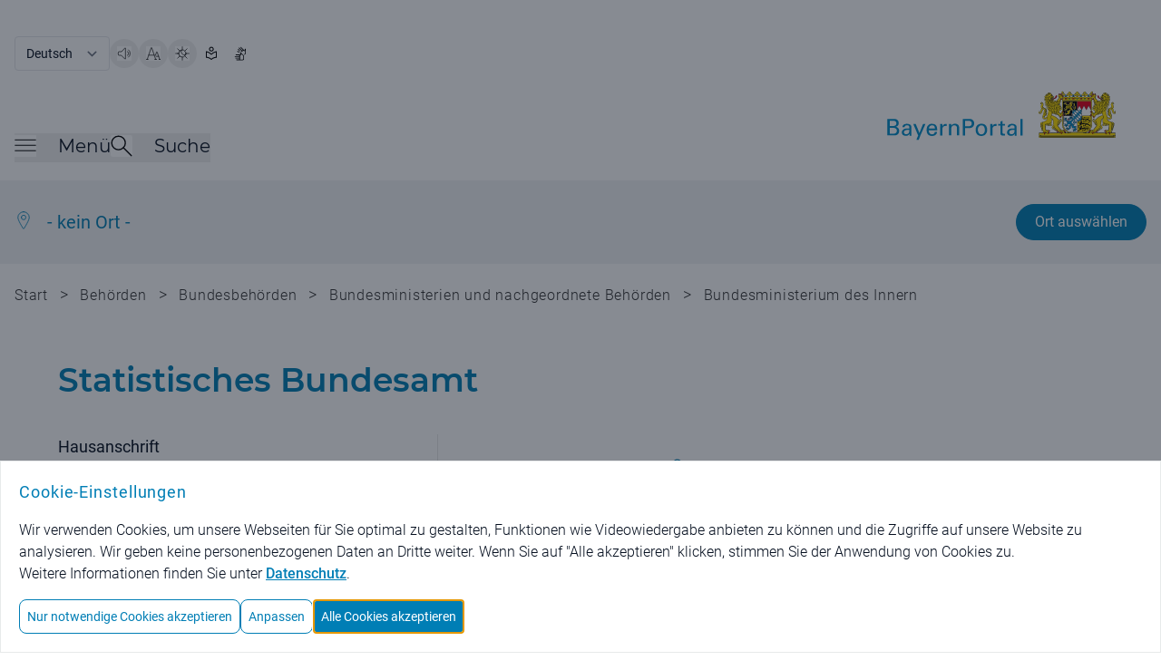

--- FILE ---
content_type: image/svg+xml;charset=UTF-8
request_url: https://www.bayernportal.de/images/services/distanz-zwei-pins.svg
body_size: 2975
content:
<svg width="40" height="40" viewBox="0 0 40 40" fill="none" xmlns="http://www.w3.org/2000/svg">
<path d="M33.4624 5C34.9312 5.00044 36.3397 5.57726 37.3782 6.60362C38.4166 7.62997 39 9.02182 39 10.4731C39 12.8411 35.6003 17.375 34.1288 19.2267C34.0497 19.3264 33.9487 19.407 33.8334 19.4625C33.7181 19.5179 33.5915 19.5467 33.4633 19.5467C33.335 19.5467 33.2085 19.5179 33.0932 19.4625C32.9779 19.407 32.8768 19.3264 32.7977 19.2267C31.3262 17.3767 27.9265 12.8428 27.9265 10.4731C27.9261 9.7545 28.0689 9.04288 28.3469 8.37887C28.6249 7.71487 29.0326 7.1115 29.5467 6.60323C30.0608 6.09496 30.6713 5.69177 31.3431 5.41668C32.015 5.14159 32.7351 5 33.4624 5V5Z" stroke="#007EB5" stroke-width="1.5" stroke-linecap="round" stroke-linejoin="round"/>
<path d="M35.5377 10.4731C35.5377 10.8786 35.416 11.2751 35.1879 11.6123C34.9599 11.9495 34.6358 12.2123 34.2565 12.3675C33.8773 12.5227 33.4601 12.5633 33.0575 12.4842C32.6549 12.4051 32.2851 12.2098 31.9949 11.923C31.7046 11.6363 31.507 11.2709 31.4269 10.8731C31.3468 10.4754 31.3879 10.0631 31.545 9.68839C31.7021 9.3137 31.9681 8.99345 32.3094 8.76814C32.6506 8.54282 33.0519 8.42256 33.4624 8.42256C33.735 8.42234 34.0049 8.47523 34.2568 8.5782C34.5087 8.68117 34.7376 8.8322 34.9303 9.02266C35.1231 9.21311 35.2759 9.43925 35.3802 9.68813C35.4844 9.93701 35.5379 10.2037 35.5377 10.4731V10.4731Z" stroke="#007EB5" stroke-width="1.5" stroke-linecap="round" stroke-linejoin="round"/>
<path d="M15.0179 23.0804C14.5257 25.9899 10.4799 32.855 8.81386 35.5941C8.73925 35.717 8.6339 35.8189 8.50791 35.89C8.38193 35.9611 8.23956 35.999 8.09449 36C7.94941 36.001 7.80651 35.9651 7.67953 35.8958C7.55255 35.8264 7.44576 35.726 7.36941 35.6041C5.72031 32.9653 1.80307 26.4444 1.18064 23.0804C0.939303 22.0799 0.939795 21.0373 1.18208 20.037C1.42435 19.0367 1.90161 18.1068 2.57521 17.3226C3.24882 16.5384 4.09983 15.922 5.05937 15.5232C6.01892 15.1244 7.06002 14.9544 8.0984 15.027C9.13731 14.9526 10.1793 15.1214 11.1398 15.5196C12.1003 15.9179 12.9522 16.5343 13.6264 17.3189C14.3005 18.1035 14.7778 19.0341 15.0196 20.0352C15.2614 21.0363 15.2608 22.0796 15.0179 23.0804Z" stroke="#007EB5" stroke-width="1.5" stroke-linecap="round" stroke-linejoin="round"/>
<path d="M11.2663 21.5579C11.2667 22.1771 11.0812 22.7824 10.7333 23.2974C10.3854 23.8123 9.89072 24.2138 9.31188 24.451C8.73304 24.6881 8.09602 24.7503 7.48138 24.6298C6.86675 24.5092 6.30211 24.2112 5.85889 23.7735C5.41568 23.3358 5.11379 22.7781 4.99142 22.1709C4.86904 21.5636 4.93168 20.9342 5.17141 20.3622C5.41113 19.7901 5.81718 19.3012 6.33818 18.9571C6.85919 18.6131 7.47175 18.4295 8.09838 18.4295C8.93829 18.4295 9.74381 18.7591 10.3379 19.3457C10.9319 19.9323 11.2659 20.7281 11.2663 21.5579V21.5579Z" stroke="#007EB5" stroke-width="1.5" stroke-linecap="round" stroke-linejoin="round"/>
<path d="M13.1658 35.0811L32.6167 22.5473" stroke="#007EB5" stroke-width="1.5" stroke-linecap="round" stroke-linejoin="round"/>
</svg>


--- FILE ---
content_type: image/svg+xml;charset=UTF-8
request_url: https://www.bayernportal.de/images/dots-menu-icon.svg
body_size: 1971
content:
<svg width="48" height="48" viewBox="0 0 48 48" fill="none" xmlns="http://www.w3.org/2000/svg">
<g clip-path="url(#clip0_2_12)">
<path d="M0.850006 8C0.850006 9.06087 1.27143 10.0783 2.02158 10.8284C2.77172 11.5786 3.78914 12 4.85001 12C5.91087 12 6.92829 11.5786 7.67843 10.8284C8.42858 10.0783 8.85001 9.06087 8.85001 8C8.85001 6.93913 8.42858 5.92172 7.67843 5.17157C6.92829 4.42143 5.91087 4 4.85001 4C3.78914 4 2.77172 4.42143 2.02158 5.17157C1.27143 5.92172 0.850006 6.93913 0.850006 8V8Z" stroke="#007EB5" stroke-width="2" stroke-linecap="round" stroke-linejoin="round"/>
<path d="M16.85 8H46.85" stroke="#007EB5" stroke-width="2" stroke-linecap="round" stroke-linejoin="round"/>
<path d="M0.850006 24C0.850006 25.0609 1.27143 26.0783 2.02158 26.8284C2.77172 27.5786 3.78914 28 4.85001 28C5.91087 28 6.92829 27.5786 7.67843 26.8284C8.42858 26.0783 8.85001 25.0609 8.85001 24C8.85001 22.9391 8.42858 21.9217 7.67843 21.1716C6.92829 20.4214 5.91087 20 4.85001 20C3.78914 20 2.77172 20.4214 2.02158 21.1716C1.27143 21.9217 0.850006 22.9391 0.850006 24V24Z" stroke="#007EB5" stroke-width="2" stroke-linecap="round" stroke-linejoin="round"/>
<path d="M16.85 24H46.85" stroke="#007EB5" stroke-width="2" stroke-linecap="round" stroke-linejoin="round"/>
<path d="M0.850006 40C0.850006 41.0609 1.27143 42.0783 2.02158 42.8284C2.77172 43.5786 3.78914 44 4.85001 44C5.91087 44 6.92829 43.5786 7.67843 42.8284C8.42858 42.0783 8.85001 41.0609 8.85001 40C8.85001 38.9391 8.42858 37.9217 7.67843 37.1716C6.92829 36.4214 5.91087 36 4.85001 36C3.78914 36 2.77172 36.4214 2.02158 37.1716C1.27143 37.9217 0.850006 38.9391 0.850006 40V40Z" stroke="#007EB5" stroke-width="2" stroke-linecap="round" stroke-linejoin="round"/>
<path d="M16.85 40H46.85" stroke="#007EB5" stroke-width="2" stroke-linecap="round" stroke-linejoin="round"/>
</g>
<defs>
<clipPath id="clip0_2_12">
<rect width="48" height="48" fill="white"/>
</clipPath>
</defs>
</svg>


--- FILE ---
content_type: image/svg+xml;charset=UTF-8
request_url: https://www.bayernportal.de/images/schliessen-black.svg
body_size: 2956
content:
<?xml version="1.0" encoding="UTF-8" standalone="no"?>
<svg
   xmlns:dc="http://purl.org/dc/elements/1.1/"
   xmlns:cc="http://creativecommons.org/ns#"
   xmlns:rdf="http://www.w3.org/1999/02/22-rdf-syntax-ns#"
   xmlns:svg="http://www.w3.org/2000/svg"
   xmlns="http://www.w3.org/2000/svg"
   xmlns:sodipodi="http://sodipodi.sourceforge.net/DTD/sodipodi-0.dtd"
   xmlns:inkscape="http://www.inkscape.org/namespaces/inkscape"
   viewBox="0 0 48 48"
   version="1.1"
   id="svg6"
   sodipodi:docname="schliessen-black.svg"
   inkscape:version="0.92.3 (2405546, 2018-03-11)">
  <metadata
     id="metadata12">
    <rdf:RDF>
      <cc:Work
         rdf:about="">
        <dc:format>image/svg+xml</dc:format>
        <dc:type
           rdf:resource="http://purl.org/dc/dcmitype/StillImage" />
        <dc:title></dc:title>
        <dc:title></dc:title>
      </cc:Work>
    </rdf:RDF>
  </metadata>
  <defs
     id="defs10">
    <inkscape:path-effect
       effect="mirror_symmetry"
       start_point="0,24"
       end_point="48,24"
       center_point="24,24"
       id="path-effect4568"
       is_visible="true"
       mode="free"
       discard_orig_path="false"
       fuse_paths="false"
       oposite_fuse="false" />
  </defs>
  <sodipodi:namedview
     pagecolor="#ffffff"
     bordercolor="#666666"
     borderopacity="1"
     objecttolerance="10"
     gridtolerance="10"
     guidetolerance="10"
     inkscape:pageopacity="0"
     inkscape:pageshadow="2"
     inkscape:window-width="1920"
     inkscape:window-height="1017"
     id="namedview8"
     showgrid="false"
     inkscape:zoom="9.0104167"
     inkscape:cx="4.647935"
     inkscape:cy="11.146935"
     inkscape:window-x="-8"
     inkscape:window-y="-8"
     inkscape:window-maximized="1"
     inkscape:current-layer="svg6"
     inkscape:pagecheckerboard="true"
     showguides="true"
     inkscape:guide-bbox="true">
    <sodipodi:guide
       position="27.079769,22.640462"
       orientation="0,1"
       inkscape:locked="false"
       id="guide4560" />
    <sodipodi:guide
       position="22.751445,22.640462"
       orientation="-0.70710678,0.70710678"
       id="guide4566"
       inkscape:locked="false" />
  </sodipodi:namedview>
  <path
     inkscape:connector-curvature="0"
     style="fill:none;fill-opacity:1;stroke:#000000;stroke-width:3.0117116;stroke-linecap:round;stroke-linejoin:round;stroke-miterlimit:4;stroke-dasharray:none"
     id="path2"
     d="M 46.15457,46.096081 24.775794,24.734757 c -0.382372,-0.38219 -1.05684,-0.38219 -1.439212,0 L 1.9597295,46.096081 M 46.15457,1.903919 24.775794,23.265243 c -0.382372,0.38219 -1.05684,0.38219 -1.439212,0 L 1.9597295,1.903919"
     inkscape:path-effect="#path-effect4568"
     inkscape:original-d="M 46.15457,46.096081 24.775794,24.734757 a 0.96075738,0.84949198 0 0 0 -1.439212,0 L 1.9597295,46.096081" />
</svg>


--- FILE ---
content_type: image/svg+xml;charset=UTF-8
request_url: https://www.bayernportal.de/images/services/uhr.svg
body_size: 433
content:
<svg viewBox="0 0 48 48" xmlns="http://www.w3.org/2000/svg"><g transform="matrix(2,0,0,2,0,0)"><path d="M0.499 12.001 A11.500 11.500 0 1 0 23.499 12.001 A11.500 11.500 0 1 0 0.499 12.001 Z" fill="none" stroke="#007eb5" stroke-linecap="round" stroke-linejoin="round"></path><path d="M12 6.501L12 12.001 18 17.501" fill="none" stroke="#007eb5" stroke-linecap="round" stroke-linejoin="round"></path></g></svg>

--- FILE ---
content_type: image/svg+xml;charset=UTF-8
request_url: https://www.bayernportal.de/images/services/ausgewaehlte-behoerden-und-einrichtungen.svg
body_size: 2045
content:
<svg width="40" height="40" viewBox="0 0 40 40" fill="none" xmlns="http://www.w3.org/2000/svg">
<path d="M1 39H39" stroke="#007EB5" stroke-width="2" stroke-linecap="round" stroke-linejoin="round"/>
<path d="M4.30438 5.95651H35.6957V39H4.30438V5.95651Z" stroke="#007EB5" stroke-width="2" stroke-linecap="round" stroke-linejoin="round"/>
<path d="M1 5.95651H39" stroke="#007EB5" stroke-width="2" stroke-linecap="round" stroke-linejoin="round"/>
<path d="M34.0434 5.95652V2.65217C34.0434 2.21399 33.8694 1.79375 33.5595 1.48391C33.2497 1.17407 32.8294 1 32.3913 1H7.60866C7.17047 1 6.75024 1.17407 6.44039 1.48391C6.13055 1.79375 5.95648 2.21399 5.95648 2.65217V5.95652" stroke="#007EB5" stroke-width="2" stroke-linecap="round" stroke-linejoin="round"/>
<path d="M17.5217 39V33.2174C17.5217 32.5601 17.7828 31.9298 18.2476 31.465C18.7124 31.0002 19.3427 30.7391 20 30.7391C20.6573 30.7391 21.2876 31.0002 21.7524 31.465C22.2171 31.9298 22.4783 32.5601 22.4783 33.2174V39" stroke="#007EB5" stroke-width="2" stroke-linecap="round" stroke-linejoin="round"/>
<path d="M9.26086 32.3913H14.2174" stroke="#007EB5" stroke-width="2" stroke-linecap="round" stroke-linejoin="round"/>
<path d="M25.7827 32.3913H30.7392" stroke="#007EB5" stroke-width="2" stroke-linecap="round" stroke-linejoin="round"/>
<path d="M9.26086 25.7826H15.8696" stroke="#007EB5" stroke-width="2" stroke-linecap="round" stroke-linejoin="round"/>
<path d="M24.1304 25.7826H30.7391" stroke="#007EB5" stroke-width="2" stroke-linecap="round" stroke-linejoin="round"/>
<path d="M9.26086 19.1739H15.8696" stroke="#007EB5" stroke-width="2" stroke-linecap="round" stroke-linejoin="round"/>
<path d="M24.1304 19.1739H30.7391" stroke="#007EB5" stroke-width="2" stroke-linecap="round" stroke-linejoin="round"/>
<path d="M9.26086 12.5652H15.8696" stroke="#007EB5" stroke-width="2" stroke-linecap="round" stroke-linejoin="round"/>
<path d="M24.1304 12.5652H30.7391" stroke="#007EB5" stroke-width="2" stroke-linecap="round" stroke-linejoin="round"/>
</svg>
